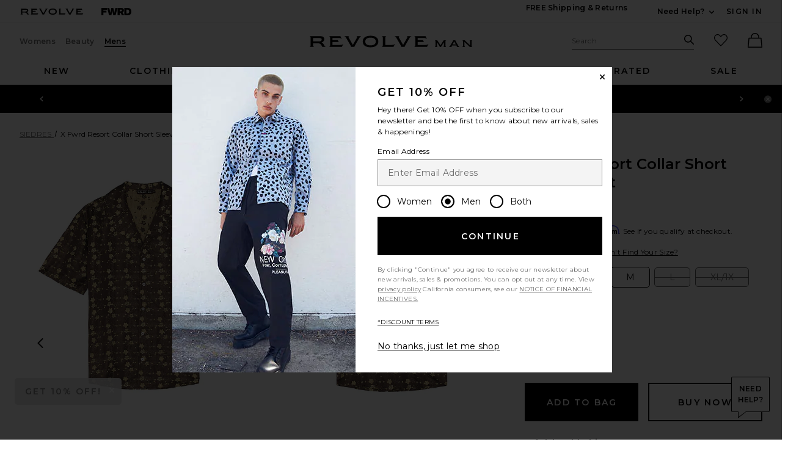

--- FILE ---
content_type: text/html;charset=UTF-8
request_url: https://www.revolve.com/content/header/accountLogin?signInReturnPage=%2Fsiedres-x-fwrd-resort-collar-short-sleeve-shirt-in-multi%2Fdp%2FSEDF-MS4%2F%3Fd%3DMens%26sectionURL%3DDirect%2BHit%26srcType%3Ddp_recs_oos%26
body_size: 579
content:
<div class="js-dropdown dropdown dropdown--right u-float--left" id="tr-account_signin">
            <a class="link link--hover-bold u-color--black" id="js-header-signin-link" href="javascript:;" onclick="window.location='/r/SignIn.jsp?page=%2Fsiedres-x-fwrd-resort-collar-short-sleeve-shirt-in-multi%2Fdp%2FSEDF-MS4%2F%3Fd%3DMens%26sectionURL%3DDirect%2BHit%26srcType%3Ddp_recs_oos%26';">
            <span class="site-header__hed">Sign In</span>
        </a>
    </div>


--- FILE ---
content_type: text/html;charset=UTF-8
request_url: https://www.revolve.com/content/product/pdp-content/SEDF-MS4/similarItems?d=Mens
body_size: 3188
content:
<div class="product-sections u-padding-tb--xxl">
    <h2 class="h4 u-padding-b--none">
        Similar Items
    </h2>
    <div class="g n-block-grid--5">
                    <div class="gc">
                <a href="/allsaints-visalia-short-sleeve-shirt-in-lapis-purple/dp/ALLR-MS312/?d=Mens&sectionURL=Direct+Hit&srcType=dp_recs_expanded" class="u-center u-block product-link">
                    <div>
                        <img class="product-image u-aspect-66 js-lazy-image"
                                                            data-src="https://is4.revolveassets.com/images/p4/n/tv/ALLR-MS312_V1.jpg"
                                data-srcset="https://is4.revolveassets.com/images/p4/n/uv/ALLR-MS312_V1.jpg 2x"
                                                         width="576" height="864" alt="" style="">
                    </div>
                    <div class="product-name">ALLSAINTS Visalia Short Sleeve Shirt in Lapis Purple</div>
                    <div class="product-brand">ALLSAINTS</div>
                    <div>
                                                    <div class="price price--on-sale">
                                <span class="price__sale" content="">$62</span>
                                <span class="u-screen-reader">Previous price:</span>
                                <s class="price__retail">
                                    $219
                                </s>
                            </div>
                                            </div>
                </a>
            </div>
                    <div class="gc">
                <a href="/norse-projects-mads-relaxed-printed-shirt-in-steel-blue/dp/NOPR-MS43/?d=Mens&sectionURL=Direct+Hit&srcType=dp_recs_expanded" class="u-center u-block product-link">
                    <div>
                        <img class="product-image u-aspect-66 js-lazy-image"
                                                            data-src="https://is4.revolveassets.com/images/p4/n/tv/NOPR-MS43_V1.jpg"
                                data-srcset="https://is4.revolveassets.com/images/p4/n/uv/NOPR-MS43_V1.jpg 2x"
                                                         width="576" height="864" alt="" style="">
                    </div>
                    <div class="product-name">Norse Projects Mads Relaxed Printed Shirt in Steel Blue</div>
                    <div class="product-brand">Norse Projects</div>
                    <div>
                                                    <div class="price price--on-sale">
                                <span class="price__sale" content="">$76</span>
                                <span class="u-screen-reader">Previous price:</span>
                                <s class="price__retail">
                                    $250
                                </s>
                            </div>
                                            </div>
                </a>
            </div>
                    <div class="gc">
                <a href="/allsaints-armada-shirt-in-jet-black/dp/ALLR-MS548/?d=Mens&sectionURL=Direct+Hit&srcType=dp_recs_expanded" class="u-center u-block product-link">
                    <div>
                        <img class="product-image u-aspect-66 js-lazy-image"
                                                            data-src="https://is4.revolveassets.com/images/p4/n/tv/ALLR-MS548_V1.jpg"
                                data-srcset="https://is4.revolveassets.com/images/p4/n/uv/ALLR-MS548_V1.jpg 2x"
                                                         width="576" height="864" alt="" style="">
                    </div>
                    <div class="product-name">ALLSAINTS Armada Shirt in Jet Black</div>
                    <div class="product-brand">ALLSAINTS</div>
                    <div>
                                                    <div class="price price--on-sale">
                                <span class="price__sale" content="">$150</span>
                                <span class="u-screen-reader">Previous price:</span>
                                <s class="price__retail">
                                    $199
                                </s>
                            </div>
                                            </div>
                </a>
            </div>
                    <div class="gc">
                <a href="/travismathew-shaded-grove-polo-in-black/dp/TVMR-MS43/?d=Mens&sectionURL=Direct+Hit&srcType=dp_recs_expanded" class="u-center u-block product-link">
                    <div>
                        <img class="product-image u-aspect-66 js-lazy-image"
                                                            data-src="https://is4.revolveassets.com/images/p4/n/tv/TVMR-MS43_V1.jpg"
                                data-srcset="https://is4.revolveassets.com/images/p4/n/uv/TVMR-MS43_V1.jpg 2x"
                                                         width="576" height="864" alt="" style="">
                    </div>
                    <div class="product-name">TravisMathew Shaded Grove Polo in Black</div>
                    <div class="product-brand">TravisMathew</div>
                    <div>
                                                    <div class="price price--on-sale">
                                <span class="price__sale" content="">$80</span>
                                <span class="u-screen-reader">Previous price:</span>
                                <s class="price__retail">
                                    $100
                                </s>
                            </div>
                                            </div>
                </a>
            </div>
                    <div class="gc">
                <a href="/oas-smokin-rustic-viscose-shirt-in-green/dp/OASR-MS39/?d=Mens&sectionURL=Direct+Hit&srcType=dp_recs_expanded" class="u-center u-block product-link">
                    <div>
                        <img class="product-image u-aspect-66 js-lazy-image"
                                                            data-src="https://is4.revolveassets.com/images/p4/n/tv/OASR-MS39_V1.jpg"
                                data-srcset="https://is4.revolveassets.com/images/p4/n/uv/OASR-MS39_V1.jpg 2x"
                                                         width="576" height="864" alt="" style="">
                    </div>
                    <div class="product-name">OAS Smokin Rustic Viscose Shirt in Green</div>
                    <div class="product-brand">OAS</div>
                    <div>
                                                    <div class="price price--on-sale">
                                <span class="price__sale" content="">$98</span>
                                <span class="u-screen-reader">Previous price:</span>
                                <s class="price__retail">
                                    $130
                                </s>
                            </div>
                                            </div>
                </a>
            </div>
            </div>

    <div class="slidedown">
        <div id="view-more-similar-items" class="slidedown__content slidedown__content--show-partial g n-block-grid--5 u-padding-b--xl">
                            <div class="gc">
                    <a href="/allsaints-link-short-sleeve-shirt-in-jet-black/dp/ALLR-MS430/?d=Mens&sectionURL=Direct+Hit&srcType=dp_recs_expanded" class="product-link u-block" tabindex="-1" aria-hidden="true">
                        <div>
                            <img class="product-image u-aspect-66 js-lazy-image"
                                                                     data-src="https://is4.revolveassets.com/images/p4/n/tv/ALLR-MS430_V1.jpg"
                                    data-srcset="https://is4.revolveassets.com/images/p4/n/uv/ALLR-MS430_V1.jpg 2x"
                                                                  width="576" height="864" alt="" style="">
                        </div>
                        <div class="product-name">ALLSAINTS Link Short Sleeve Shirt in Jet Black</div>
                        <div class="product-brand">ALLSAINTS</div>
                        <div>
                                                            <div class="price price--on-sale">
                                    <span class="price__sale" content="">$110</span>
                                    <span class="u-screen-reader">Previous price:</span>
                                    <s class="price__retail">
                                        $199
                                    </s>
                                </div>
                                                    </div>
                    </a>
                </div>
                            <div class="gc">
                    <a href="/oas-foliago-cuba-linen-shirt-in-multi/dp/OASR-MS127/?d=Mens&sectionURL=Direct+Hit&srcType=dp_recs_expanded" class="product-link u-block" tabindex="-1" aria-hidden="true">
                        <div>
                            <img class="product-image u-aspect-66 js-lazy-image"
                                                                     data-src="https://is4.revolveassets.com/images/p4/n/tv/OASR-MS127_V1.jpg"
                                    data-srcset="https://is4.revolveassets.com/images/p4/n/uv/OASR-MS127_V1.jpg 2x"
                                                                  width="576" height="864" alt="" style="">
                        </div>
                        <div class="product-name">OAS Foliago Cuba Linen Shirt in Multi</div>
                        <div class="product-brand">OAS</div>
                        <div>
                                                            <div class="price price--on-sale">
                                    <span class="price__sale" content="">$111</span>
                                    <span class="u-screen-reader">Previous price:</span>
                                    <s class="price__retail">
                                        $170
                                    </s>
                                </div>
                                                    </div>
                    </a>
                </div>
                            <div class="gc">
                    <a href="/midnight-rodeo-gambler-shirt-in-jet-black/dp/MROD-MS5/?d=Mens&sectionURL=Direct+Hit&srcType=dp_recs_expanded" class="product-link u-block" tabindex="-1" aria-hidden="true">
                        <div>
                            <img class="product-image u-aspect-66 js-lazy-image"
                                                                     data-src="https://is4.revolveassets.com/images/p4/n/tv/MROD-MS5_V1.jpg"
                                    data-srcset="https://is4.revolveassets.com/images/p4/n/uv/MROD-MS5_V1.jpg 2x"
                                                                  width="576" height="864" alt="" style="">
                        </div>
                        <div class="product-name">Midnight Rodeo Gambler Shirt in Jet Black</div>
                        <div class="product-brand">Midnight Rodeo</div>
                        <div>
                                                            <div class="price price--on-sale">
                                    <span class="price__sale" content="">$111</span>
                                    <span class="u-screen-reader">Previous price:</span>
                                    <s class="price__retail">
                                        $315
                                    </s>
                                </div>
                                                    </div>
                    </a>
                </div>
                            <div class="gc">
                    <a href="/oas-smoke-polo-shirt-in-dark-brown/dp/OASR-MS137/?d=Mens&sectionURL=Direct+Hit&srcType=dp_recs_expanded" class="product-link u-block" tabindex="-1" aria-hidden="true">
                        <div>
                            <img class="product-image u-aspect-66 js-lazy-image"
                                                                     data-src="https://is4.revolveassets.com/images/p4/n/tv/OASR-MS137_V1.jpg"
                                    data-srcset="https://is4.revolveassets.com/images/p4/n/uv/OASR-MS137_V1.jpg 2x"
                                                                  width="576" height="864" alt="" style="">
                        </div>
                        <div class="product-name">OAS Smoke Polo Shirt in Dark Brown</div>
                        <div class="product-brand">OAS</div>
                        <div>
                                                            <div class="price price--on-sale">
                                    <span class="price__sale" content="">$150</span>
                                    <span class="u-screen-reader">Previous price:</span>
                                    <s class="price__retail">
                                        $200
                                    </s>
                                </div>
                                                    </div>
                    </a>
                </div>
                            <div class="gc">
                    <a href="/deva-states-hexagons-knitted-polo-in-multi/dp/DSTA-MS21/?d=Mens&sectionURL=Direct+Hit&srcType=dp_recs_expanded" class="product-link u-block" tabindex="-1" aria-hidden="true">
                        <div>
                            <img class="product-image u-aspect-66 js-lazy-image"
                                                                     data-src="https://is4.revolveassets.com/images/p4/n/tv/DSTA-MS21_V1.jpg"
                                    data-srcset="https://is4.revolveassets.com/images/p4/n/uv/DSTA-MS21_V1.jpg 2x"
                                                                  width="576" height="864" alt="" style="">
                        </div>
                        <div class="product-name">Deva States Hexagons Knitted Polo in Multi</div>
                        <div class="product-brand">Deva States</div>
                        <div>
                                                            <div class="price price--on-sale">
                                    <span class="price__sale" content="">$95</span>
                                    <span class="u-screen-reader">Previous price:</span>
                                    <s class="price__retail">
                                        $135
                                    </s>
                                </div>
                                                    </div>
                    </a>
                </div>
                            <div class="gc">
                    <a href="/ksubi-palm-tree-resort-short-sleeve-shirt-in-multi-color/dp/KSUB-MS79/?d=Mens&sectionURL=Direct+Hit&srcType=dp_recs_expanded" class="product-link u-block" tabindex="-1" aria-hidden="true">
                        <div>
                            <img class="product-image u-aspect-66 js-lazy-image"
                                                                     data-src="https://is4.revolveassets.com/images/p4/n/tv/KSUB-MS79_V1.jpg"
                                    data-srcset="https://is4.revolveassets.com/images/p4/n/uv/KSUB-MS79_V1.jpg 2x"
                                                                  width="576" height="864" alt="" style="">
                        </div>
                        <div class="product-name">Ksubi Palm Tree Resort Short Sleeve Shirt in Multi Color</div>
                        <div class="product-brand">Ksubi</div>
                        <div>
                                                            <div class="price price--on-sale">
                                    <span class="price__sale" content="">$117</span>
                                    <span class="u-screen-reader">Previous price:</span>
                                    <s class="price__retail">
                                        $180
                                    </s>
                                </div>
                                                    </div>
                    </a>
                </div>
                            <div class="gc">
                    <a href="/oas-black-diamond-shirt-in-black/dp/OASR-MS5/?d=Mens&sectionURL=Direct+Hit&srcType=dp_recs_expanded" class="product-link u-block" tabindex="-1" aria-hidden="true">
                        <div>
                            <img class="product-image u-aspect-66 js-lazy-image"
                                                                     data-src="https://is4.revolveassets.com/images/p4/n/tv/OASR-MS5_V1.jpg"
                                    data-srcset="https://is4.revolveassets.com/images/p4/n/uv/OASR-MS5_V1.jpg 2x"
                                                                  width="576" height="864" alt="" style="">
                        </div>
                        <div class="product-name">OAS Black Diamond Shirt in Black</div>
                        <div class="product-brand">OAS</div>
                        <div>
                                                            <div class="price price--on-sale">
                                    <span class="price__sale" content="">$72</span>
                                    <span class="u-screen-reader">Previous price:</span>
                                    <s class="price__retail">
                                        $130
                                    </s>
                                </div>
                                                    </div>
                    </a>
                </div>
                            <div class="gc">
                    <a href="/roark-gonzo-woven-shirt-in-sunburst/dp/RARK-MS74/?d=Mens&sectionURL=Direct+Hit&srcType=dp_recs_expanded" class="product-link u-block" tabindex="-1" aria-hidden="true">
                        <div>
                            <img class="product-image u-aspect-66 js-lazy-image"
                                                                     data-src="https://is4.revolveassets.com/images/p4/n/tv/RARK-MS74_V1.jpg"
                                    data-srcset="https://is4.revolveassets.com/images/p4/n/uv/RARK-MS74_V1.jpg 2x"
                                                                  width="576" height="864" alt="" style="">
                        </div>
                        <div class="product-name">ROARK Gonzo Woven Shirt in Sunburst</div>
                        <div class="product-brand">ROARK</div>
                        <div>
                                                            <div class="price price--on-sale">
                                    <span class="price__sale" content="">$68</span>
                                    <span class="u-screen-reader">Previous price:</span>
                                    <s class="price__retail">
                                        $85
                                    </s>
                                </div>
                                                    </div>
                    </a>
                </div>
                            <div class="gc">
                    <a href="/diesel-leys-short-sleeve-button-down-in-multi/dp/DIEF-MS64/?d=Mens&sectionURL=Direct+Hit&srcType=dp_recs_expanded" class="product-link u-block" tabindex="-1" aria-hidden="true">
                        <div>
                            <img class="product-image u-aspect-66 js-lazy-image"
                                                                     data-src="https://is4.revolveassets.com/images/p4/n/tv/DIEF-MS64_V1.jpg"
                                    data-srcset="https://is4.revolveassets.com/images/p4/n/uv/DIEF-MS64_V1.jpg 2x"
                                                                  width="576" height="864" alt="" style="">
                        </div>
                        <div class="product-name">Diesel Leys Short Sleeve Button Down in Multi</div>
                        <div class="product-brand">Diesel</div>
                        <div>
                                                            <div class="price price--on-sale">
                                    <span class="price__sale" content="">$91</span>
                                    <span class="u-screen-reader">Previous price:</span>
                                    <s class="price__retail">
                                        $350
                                    </s>
                                </div>
                                                    </div>
                    </a>
                </div>
                            <div class="gc">
                    <a href="/allsaints-motif-shirt-in-jet-black/dp/ALLR-MS588/?d=Mens&sectionURL=Direct+Hit&srcType=dp_recs_expanded" class="product-link u-block" tabindex="-1" aria-hidden="true">
                        <div>
                            <img class="product-image u-aspect-66 js-lazy-image"
                                                                     data-src="https://is4.revolveassets.com/images/p4/n/tv/ALLR-MS588_V1.jpg"
                                    data-srcset="https://is4.revolveassets.com/images/p4/n/uv/ALLR-MS588_V1.jpg 2x"
                                                                  width="576" height="864" alt="" style="">
                        </div>
                        <div class="product-name">ALLSAINTS Motif Shirt in Jet Black</div>
                        <div class="product-brand">ALLSAINTS</div>
                        <div>
                                                            <div class="price">
                                    <span class="price__retail">$199</span>
                                </div>
                                                    </div>
                    </a>
                </div>
                            <div class="gc">
                    <a href="/nudie-jeans-arvid-the-cat-hawaii-shirt-in-antracite/dp/NUDI-MS262/?d=Mens&sectionURL=Direct+Hit&srcType=dp_recs_expanded" class="product-link u-block" tabindex="-1" aria-hidden="true">
                        <div>
                            <img class="product-image u-aspect-66 js-lazy-image"
                                                                     data-src="https://is4.revolveassets.com/images/p4/n/tv/NUDI-MS262_V1.jpg"
                                    data-srcset="https://is4.revolveassets.com/images/p4/n/uv/NUDI-MS262_V1.jpg 2x"
                                                                  width="576" height="864" alt="" style="">
                        </div>
                        <div class="product-name">Nudie Jeans Arvid The Cat Hawaii Shirt in Antracite</div>
                        <div class="product-brand">Nudie Jeans</div>
                        <div>
                                                            <div class="price price--on-sale">
                                    <span class="price__sale" content="">$126</span>
                                    <span class="u-screen-reader">Previous price:</span>
                                    <s class="price__retail">
                                        $180
                                    </s>
                                </div>
                                                    </div>
                    </a>
                </div>
                            <div class="gc">
                    <a href="/oas-scribble-cuba-net-shirt-in-red/dp/OASR-MS64/?d=Mens&sectionURL=Direct+Hit&srcType=dp_recs_expanded" class="product-link u-block" tabindex="-1" aria-hidden="true">
                        <div>
                            <img class="product-image u-aspect-66 js-lazy-image"
                                                                     data-src="https://is4.revolveassets.com/images/p4/n/tv/OASR-MS64_V1.jpg"
                                    data-srcset="https://is4.revolveassets.com/images/p4/n/uv/OASR-MS64_V1.jpg 2x"
                                                                  width="576" height="864" alt="" style="">
                        </div>
                        <div class="product-name">OAS Scribble Cuba Net Shirt in Red</div>
                        <div class="product-brand">OAS</div>
                        <div>
                                                            <div class="price price--on-sale">
                                    <span class="price__sale" content="">$120</span>
                                    <span class="u-screen-reader">Previous price:</span>
                                    <s class="price__retail">
                                        $150
                                    </s>
                                </div>
                                                    </div>
                    </a>
                </div>
                            <div class="gc">
                    <a href="/blue-sky-inn-shirt-in-navy/dp/BKYF-MS39/?d=Mens&sectionURL=Direct+Hit&srcType=dp_recs_expanded" class="product-link u-block" tabindex="-1" aria-hidden="true">
                        <div>
                            <img class="product-image u-aspect-66 js-lazy-image"
                                                                     data-src="https://is4.revolveassets.com/images/p4/n/tv/BKYF-MS39_V1.jpg"
                                    data-srcset="https://is4.revolveassets.com/images/p4/n/uv/BKYF-MS39_V1.jpg 2x"
                                                                  width="576" height="864" alt="" style="">
                        </div>
                        <div class="product-name">Blue Sky Inn Shirt in Navy</div>
                        <div class="product-brand">Blue Sky Inn</div>
                        <div>
                                                            <div class="price price--on-sale">
                                    <span class="price__sale" content="">$168</span>
                                    <span class="u-screen-reader">Previous price:</span>
                                    <s class="price__retail">
                                        $373
                                    </s>
                                </div>
                                                    </div>
                    </a>
                </div>
                            <div class="gc">
                    <a href="/critical-slide-madness-resort-shirt-in-black/dp/CSLI-MS27/?d=Mens&sectionURL=Direct+Hit&srcType=dp_recs_expanded" class="product-link u-block" tabindex="-1" aria-hidden="true">
                        <div>
                            <img class="product-image u-aspect-66 js-lazy-image"
                                                                     data-src="https://is4.revolveassets.com/images/p4/n/tv/CSLI-MS27_V1.jpg"
                                    data-srcset="https://is4.revolveassets.com/images/p4/n/uv/CSLI-MS27_V1.jpg 2x"
                                                                  width="576" height="864" alt="" style="">
                        </div>
                        <div class="product-name">Critical Slide Madness Resort Shirt in Black</div>
                        <div class="product-brand">Critical Slide</div>
                        <div>
                                                            <div class="price">
                                    <span class="price__retail">$65</span>
                                </div>
                                                    </div>
                    </a>
                </div>
                            <div class="gc">
                    <a href="/rhythm-dakota-stripe-shirt-in-chocolate/dp/RHYT-MS165/?d=Mens&sectionURL=Direct+Hit&srcType=dp_recs_expanded" class="product-link u-block" tabindex="-1" aria-hidden="true">
                        <div>
                            <img class="product-image u-aspect-66 js-lazy-image"
                                                                     data-src="https://is4.revolveassets.com/images/p4/n/tv/RHYT-MS165_V1.jpg"
                                    data-srcset="https://is4.revolveassets.com/images/p4/n/uv/RHYT-MS165_V1.jpg 2x"
                                                                  width="576" height="864" alt="" style="">
                        </div>
                        <div class="product-name">Rhythm Dakota Stripe Shirt in Chocolate</div>
                        <div class="product-brand">Rhythm</div>
                        <div>
                                                            <div class="price">
                                    <span class="price__retail">$75</span>
                                </div>
                                                    </div>
                    </a>
                </div>
                            <div class="gc">
                    <a href="/ksubi-cursed-resort-short-sleeve-shirt-in-black/dp/KSUB-MS86/?d=Mens&sectionURL=Direct+Hit&srcType=dp_recs_expanded" class="product-link u-block" tabindex="-1" aria-hidden="true">
                        <div>
                            <img class="product-image u-aspect-66 js-lazy-image"
                                                                     data-src="https://is4.revolveassets.com/images/p4/n/tv/KSUB-MS86_V1.jpg"
                                    data-srcset="https://is4.revolveassets.com/images/p4/n/uv/KSUB-MS86_V1.jpg 2x"
                                                                  width="576" height="864" alt="" style="">
                        </div>
                        <div class="product-name">Ksubi Cursed Resort Short Sleeve Shirt in Black</div>
                        <div class="product-brand">Ksubi</div>
                        <div>
                                                            <div class="price price--on-sale">
                                    <span class="price__sale" content="">$144</span>
                                    <span class="u-screen-reader">Previous price:</span>
                                    <s class="price__retail">
                                        $180
                                    </s>
                                </div>
                                                    </div>
                    </a>
                </div>
                            <div class="gc">
                    <a href="/bather-gonzo-lace-camp-shirt-in-ink/dp/BHER-MS25/?d=Mens&sectionURL=Direct+Hit&srcType=dp_recs_expanded" class="product-link u-block" tabindex="-1" aria-hidden="true">
                        <div>
                            <img class="product-image u-aspect-66 js-lazy-image"
                                                                     data-src="https://is4.revolveassets.com/images/p4/n/tv/BHER-MS25_V1.jpg"
                                    data-srcset="https://is4.revolveassets.com/images/p4/n/uv/BHER-MS25_V1.jpg 2x"
                                                                  width="576" height="864" alt="" style="">
                        </div>
                        <div class="product-name">Bather Gonzo Lace Camp Shirt in Ink</div>
                        <div class="product-brand">Bather</div>
                        <div>
                                                            <div class="price">
                                    <span class="price__retail">$170</span>
                                </div>
                                                    </div>
                    </a>
                </div>
                            <div class="gc">
                    <a href="/bather-concrete-air-garden-camp-rayon-short-sleeve-shirt-in-grey/dp/BHER-MS14/?d=Mens&sectionURL=Direct+Hit&srcType=dp_recs_expanded" class="product-link u-block" tabindex="-1" aria-hidden="true">
                        <div>
                            <img class="product-image u-aspect-66 js-lazy-image"
                                                                     data-src="https://is4.revolveassets.com/images/p4/n/tv/BHER-MS14_V1.jpg"
                                    data-srcset="https://is4.revolveassets.com/images/p4/n/uv/BHER-MS14_V1.jpg 2x"
                                                                  width="576" height="864" alt="" style="">
                        </div>
                        <div class="product-name">Bather Concrete Air Garden Camp Rayon Short Sleeve Shirt in Grey</div>
                        <div class="product-brand">Bather</div>
                        <div>
                                                            <div class="price price--on-sale">
                                    <span class="price__sale" content="">$105</span>
                                    <span class="u-screen-reader">Previous price:</span>
                                    <s class="price__retail">
                                        $150
                                    </s>
                                </div>
                                                    </div>
                    </a>
                </div>
                            <div class="gc">
                    <a href="/pam-perks-and-mini-real-tree-polo-jersey-in-multi/dp/PMIF-MS27/?d=Mens&sectionURL=Direct+Hit&srcType=dp_recs_expanded" class="product-link u-block" tabindex="-1" aria-hidden="true">
                        <div>
                            <img class="product-image u-aspect-66 js-lazy-image"
                                                                     data-src="https://is4.revolveassets.com/images/p4/n/tv/PMIF-MS27_V1.jpg"
                                    data-srcset="https://is4.revolveassets.com/images/p4/n/uv/PMIF-MS27_V1.jpg 2x"
                                                                  width="576" height="864" alt="" style="">
                        </div>
                        <div class="product-name">P.A.M. Perks and Mini Real Tree Polo Jersey in Multi</div>
                        <div class="product-brand">P.A.M. Perks and Mini</div>
                        <div>
                                                            <div class="price price--on-sale">
                                    <span class="price__sale" content="">$92</span>
                                    <span class="u-screen-reader">Previous price:</span>
                                    <s class="price__retail">
                                        $230
                                    </s>
                                </div>
                                                    </div>
                    </a>
                </div>
                            <div class="gc">
                    <a href="/oas-mezcal-cuba-shirt-in-green/dp/OASR-MS3/?d=Mens&sectionURL=Direct+Hit&srcType=dp_recs_expanded" class="product-link u-block" tabindex="-1" aria-hidden="true">
                        <div>
                            <img class="product-image u-aspect-66 js-lazy-image"
                                                                     data-src="https://is4.revolveassets.com/images/p4/n/tv/OASR-MS3_V1.jpg"
                                    data-srcset="https://is4.revolveassets.com/images/p4/n/uv/OASR-MS3_V1.jpg 2x"
                                                                  width="576" height="864" alt="" style="">
                        </div>
                        <div class="product-name">OAS Mezcal Cuba Shirt in Green</div>
                        <div class="product-brand">OAS</div>
                        <div>
                                                            <div class="price price--on-sale">
                                    <span class="price__sale" content="">$98</span>
                                    <span class="u-screen-reader">Previous price:</span>
                                    <s class="price__retail">
                                        $130
                                    </s>
                                </div>
                                                    </div>
                    </a>
                </div>
                    </div>
        <hr class="slidedown__hr">
        <div class="u-center">

            <button class="js-toggle-reveal js-toggle-tracking slidedown__btn action-button action-button--dark action-button--md"
                    data-expand-copy="view more"
                    data-container-selector="#view-more-similar-items"
                                    data-close-copy="view all 100 Similar Items"
                    data-url="/content/products/similaritems/SEDF-MS4?srcType=dp_recs_expanded&d=M"
                            >

                                    <span class="action-button__copy">view more</span>
                            </button>
        </div>

    </div>
</div>
<script>
    $(document).ready(function() {
        $('.js-toggle-tracking').click(function (event) {
            if (typeof logEngagement == 'function') {
                logEngagement(window.location.href, "Similar Item Event", "Main PDP View More", {});
            }
        });
    });
</script>


--- FILE ---
content_type: application/javascript
request_url: https://forms.p.revolve.com/a4flkt7l2b/z9gd/42425/www.revolve.com/jsonp/z?cb=1768721075707&dre=l&callback=jQuery112407880931698350488_1768721075685&_=1768721075686
body_size: 1056
content:
jQuery112407880931698350488_1768721075685({"response":"[base64].[base64]","dre":"l","success":true});